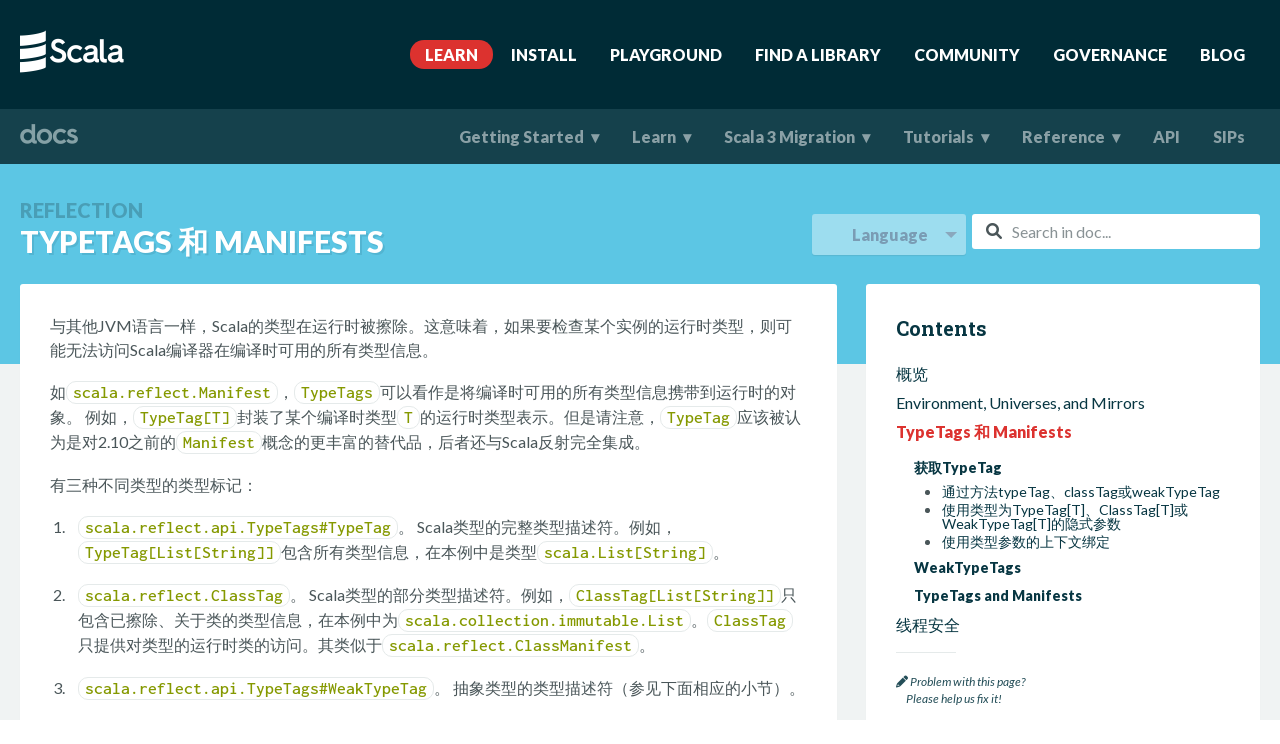

--- FILE ---
content_type: text/html
request_url: https://docs.scala-lang.org/zh-cn/overviews/reflection/typetags-manifests.html
body_size: 7620
content:
<!DOCTYPE html>

  <html>

  <head>
    <title>
      TypeTags 和 Manifests | 
      Reflection | 
      Scala Documentation
    </title>
    
    <meta http-equiv="Content-Type" content="text/html; charset=UTF-8"/>
    <meta name="viewport" content="width=device-width, initial-scale=1">

    <meta property="og:site_name" content="Scala Documentation"/>
    <meta property="og:type" content="article"/>
    <meta property="og:url" content="/zh-cn/overviews/reflection/typetags-manifests.html"/>
    <meta property="og:image" content="/resources/img/scala-spiral-3d-2-toned-down.png"/>
    <meta property="og:title" content="TypeTags 和 Manifests"/>
    

    <meta name="twitter:card" content="summary"/>
    <meta name="twitter:site" content="@scala_lang"/>
    <meta name="twitter:creator" content="@scala_lang"/>
    <meta name="twitter:title" content="TypeTags 和 Manifests"/>
    

    <link rel="icon" type="image/png" href="/resources/favicon.ico">
    <link rel="shortcut icon" type="image/png" href="/resources/favicon.ico">
    <link rel="apple-touch-icon" sizes="180x180" href="/resources/apple-touch-icon.png">
    <link rel="icon" type="image/png" sizes="32x32" href="/resources/favicon-32x32.png">
    <link rel="icon" type="image/png" sizes="16x16" href="/resources/favicon-16x16.png">
    <link rel="manifest" href="/resources/site.webmanifest">
    <link rel="mask-icon" href="/resources/safari-pinned-tab.svg" color="#5bbad5">
    <meta name="msapplication-TileColor" content="#15a9ce">
    <meta name="theme-color" content="#ffffff">

    <link rel="stylesheet" href="https://cdnjs.cloudflare.com/ajax/libs/font-awesome/6.1.2/css/all.min.css" integrity="sha512-1sCRPdkRXhBV2PBLUdRb4tMg1w2YPf37qatUFeS7zlBy7jJI8Lf4VHwWfZZfpXtYSLy85pkm9GaYVYMfw5BC1A==" crossorigin="anonymous" referrerpolicy="no-referrer" />

    <!-- Custom stylesheet -->
    <link href="/resources/css/unslider-dots.css" rel="stylesheet" type="text/css">
    <link href="/resources/css/unslider.css" rel="stylesheet" type="text/css">
    <link rel="stylesheet" href="/resources/css/highlightjs.css" type="text/css" />
    <link rel="stylesheet" href="/resources/css/style.css" type="text/css" />
    <link rel="stylesheet" href="/resources/css/monospace.css" type="text/css" />

    <!-- Atom feeds -->
    <link rel="alternate" type="application/atom+xml" title="News Feed" href="https://scala-lang.org/feed/index.xml" />

    <!-- Algolia stylesheet -->
    <link rel="stylesheet" href="https://cdn.jsdelivr.net/npm/docsearch.js@2/dist/cdn/docsearch.min.css" />

    <!-- Plausible Analytics -->
    <script defer data-domain="docs.scala-lang.org,scala-lang.org" src="https://plausible.scala-lang.org/js/script.js"></script>


  </head>
  <body>


<div class="navigation-fade-screen"></div>








<header id="site-header">
  <div class="wrap">
    <nav class="navigation" role="menu">
      <a href="http://scala-lang.org" class="navigation-bdand">
        <img src="/resources/img/frontpage/scala-logo-white@2x.png" alt="">
      </a>
      <div class="navigation-panel-button">
        <i class="fa fa-bars"></i>
      </div>
      <ul class="navigation-menu">
        
            <li class="navigation-menu-item">
              <a href="/"  class="active">Learn</a>
            </li>
        
            <li class="navigation-menu-item">
              <a href="https://www.scala-lang.org/download/" >Install</a>
            </li>
        
            <li class="navigation-menu-item">
              <a href="https://scastie.scala-lang.org" >Playground</a>
            </li>
        
            <li class="navigation-menu-item">
              <a href="https://index.scala-lang.org" >Find A Library</a>
            </li>
        
            <li class="navigation-menu-item">
              <a href="https://www.scala-lang.org/community/" >Community</a>
            </li>
        
            <li class="navigation-menu-item">
              <a href="https://www.scala-lang.org/governance/" >Governance</a>
            </li>
        
            <li class="navigation-menu-item">
              <a href="https://www.scala-lang.org/blog/" >Blog</a>
            </li>
        
      </ul>
    </nav>
  </div>
</header>



<header id="doc-header">

  <div class="wrap" style="padding: 0px;">
    <nav class="doc-navigation" role="menu">
      
      <div class="navigation-bdand">
      <a href="/zh-cn">
        <img src="/resources/img/documentation-logo@2x.png" alt="docs">
      </a>
      </div>
      <div class="navigation-ellipsis">
        <i class="fa fa-ellipsis-v"></i>
      </div>
      <ul class="navigation-menu">
        
            <li class="navigation-menu-item">
              
              
              <a href="#" id="gettingstarted" >Getting Started</a>
                
                <ul class="navigation-dropdown">
                
                  <li>
                    
                    
                    <a href="/getting-started/install-scala.html">Install Scala</a>
                  </li>
                
                  <li>
                    
                    
                    <a href="/getting-started/scala-ides.html">Scala IDEs</a>
                  </li>
                
                </ul>
                
            </li>
        
            <li class="navigation-menu-item">
              
              
              <a href="#" id="learn" >Learn</a>
                
                <ul class="navigation-dropdown">
                
                  <li>
                    
                    
                    <a href="/zh-cn/tour/tour-of-scala.html">Tour of Scala</a>
                  </li>
                
                  <li>
                    
                    
                    <a href="/zh-cn/scala3/book/introduction.html">Scala 3 Book</a>
                  </li>
                
                  <li>
                    
                    
                    <a href="/zh-cn/overviews/scala-book/introduction.html">Scala 2 Book</a>
                  </li>
                
                  <li>
                    
                    
                    <a href="/online-courses.html">Online Courses</a>
                  </li>
                
                </ul>
                
            </li>
        
            <li class="navigation-menu-item">
              
              
              <a href="#" id="scala3migration" >Scala 3 Migration</a>
                
                <ul class="navigation-dropdown">
                
                  <li>
                    
                    
                    <a href="/zh-cn/scala3/new-in-scala3.html">What's New?</a>
                  </li>
                
                  <li>
                    
                    
                    <a href="/scala3/guides/migration/compatibility-intro.html">Migrating From Scala 2</a>
                  </li>
                
                  <li>
                    
                    
                    <a href="/scala3/scaladoc.html">New Features for Scaladoc</a>
                  </li>
                
                  <li>
                    
                    
                    <a href="/scala3/talks.html">Videos and Talks</a>
                  </li>
                
                </ul>
                
            </li>
        
            <li class="navigation-menu-item">
              
              
              <a href="#" id="tutorials" >Tutorials</a>
                
                <ul class="navigation-dropdown">
                
                  <li>
                    
                    
                    <a href="/getting-started/intellij-track/getting-started-with-scala-in-intellij.html">Getting Started with Scala in IntelliJ</a>
                  </li>
                
                  <li>
                    
                    
                    <a href="/getting-started/sbt-track/getting-started-with-scala-and-sbt-on-the-command-line.html">Getting Started with Scala and sbt</a>
                  </li>
                
                  <li>
                    
                    
                    <a href="/zh-cn/tutorials/scala-for-java-programmers.html">Scala for Java Programmers</a>
                  </li>
                
                  <li>
                    
                    
                    <a href="/tutorials/scala-on-android.html">Scala on Android</a>
                  </li>
                
                  <li>
                    
                    
                    <a href="/tutorials/scala-with-maven.html">Scala with Maven</a>
                  </li>
                
                  <li>
                    
                    
                    <a href="/toolkit/introduction.html">Using the Scala Toolkit</a>
                  </li>
                
                </ul>
                
            </li>
        
            <li class="navigation-menu-item">
              
              
              <a href="#" id="reference" >Reference</a>
                
                <ul class="navigation-dropdown">
                
                  <li>
                    
                    
                    <a href="/zh-cn/overviews/index.html">Guides & Overviews</a>
                  </li>
                
                  <li>
                    
                    
                    <a href="/books.html">Books</a>
                  </li>
                
                  <li>
                    
                    
                    <a href="/tutorials/FAQ/index.html">Scala FAQ</a>
                  </li>
                
                  <li>
                    
                    
                    <a href="http://scala-lang.org/files/archive/spec/2.13/">Scala 2 Language Specification</a>
                  </li>
                
                  <li>
                    
                    
                    <a href="http://scala-lang.org/files/archive/spec/3.4/">Scala 3 Language Specification</a>
                  </li>
                
                  <li>
                    
                    
                    <a href="https://docs.scala-lang.org/scala3/reference">Scala 3 Language Reference</a>
                  </li>
                
                  <li>
                    
                    
                    <a href="/contribute/">Scala Contribution Guide</a>
                  </li>
                
                  <li>
                    
                    
                    <a href="/style/index.html">Style Guide</a>
                  </li>
                
                  <li>
                    
                    
                    <a href="/zh-cn/cheatsheets/index.html">Cheatsheet</a>
                  </li>
                
                  <li>
                    
                    
                    <a href="/zh-cn/glossary/index.html">Glossary</a>
                  </li>
                
                </ul>
                
            </li>
        
            <li class="navigation-menu-item">
              
              
              <a href="/api/all.html" id="api" >API</a>
                
            </li>
        
            <li class="navigation-menu-item">
              
              
              <a href="/sips/index.html" id="sips" >SIPs</a>
                
            </li>
        
      </ul>
    </nav>
    <nav class="doc-navigation-submenus">
      
        
          <ul class="navigation-submenu" id="gettingstarted" style="display: none;">
            
              <li>
                <a href="/getting-started/install-scala.html">Install Scala</a>
              </li>
            
              <li>
                <a href="/getting-started/scala-ides.html">Scala IDEs</a>
              </li>
            
          </ul>
        
      
        
          <ul class="navigation-submenu" id="learn" style="display: none;">
            
              <li>
                <a href="/tour/tour-of-scala.html">Tour of Scala</a>
              </li>
            
              <li>
                <a href="/scala3/book/introduction.html">Scala 3 Book</a>
              </li>
            
              <li>
                <a href="/overviews/scala-book/introduction.html">Scala 2 Book</a>
              </li>
            
              <li>
                <a href="/online-courses.html">Online Courses</a>
              </li>
            
          </ul>
        
      
        
          <ul class="navigation-submenu" id="scala3migration" style="display: none;">
            
              <li>
                <a href="/scala3/new-in-scala3.html">What's New?</a>
              </li>
            
              <li>
                <a href="/scala3/guides/migration/compatibility-intro.html">Migrating From Scala 2</a>
              </li>
            
              <li>
                <a href="/scala3/scaladoc.html">New Features for Scaladoc</a>
              </li>
            
              <li>
                <a href="/scala3/talks.html">Videos and Talks</a>
              </li>
            
          </ul>
        
      
        
          <ul class="navigation-submenu" id="tutorials" style="display: none;">
            
              <li>
                <a href="/getting-started/intellij-track/getting-started-with-scala-in-intellij.html">Getting Started with Scala in IntelliJ</a>
              </li>
            
              <li>
                <a href="/getting-started/sbt-track/getting-started-with-scala-and-sbt-on-the-command-line.html">Getting Started with Scala and sbt</a>
              </li>
            
              <li>
                <a href="/tutorials/scala-for-java-programmers.html">Scala for Java Programmers</a>
              </li>
            
              <li>
                <a href="/tutorials/scala-on-android.html">Scala on Android</a>
              </li>
            
              <li>
                <a href="/tutorials/scala-with-maven.html">Scala with Maven</a>
              </li>
            
              <li>
                <a href="/toolkit/introduction.html">Using the Scala Toolkit</a>
              </li>
            
          </ul>
        
      
        
          <ul class="navigation-submenu" id="reference" style="display: none;">
            
              <li>
                <a href="/overviews/index.html">Guides & Overviews</a>
              </li>
            
              <li>
                <a href="/books.html">Books</a>
              </li>
            
              <li>
                <a href="/tutorials/FAQ/index.html">Scala FAQ</a>
              </li>
            
              <li>
                <a href="http://scala-lang.org/files/archive/spec/2.13/">Scala 2 Language Specification</a>
              </li>
            
              <li>
                <a href="http://scala-lang.org/files/archive/spec/3.4/">Scala 3 Language Specification</a>
              </li>
            
              <li>
                <a href="https://docs.scala-lang.org/scala3/reference">Scala 3 Language Reference</a>
              </li>
            
              <li>
                <a href="/contribute/">Scala Contribution Guide</a>
              </li>
            
              <li>
                <a href="/style/index.html">Style Guide</a>
              </li>
            
              <li>
                <a href="/cheatsheets/index.html">Cheatsheet</a>
              </li>
            
              <li>
                <a href="/glossary/index.html">Glossary</a>
              </li>
            
          </ul>
        
      
        
      
        
      
      <ul class="navigation-submenu ellipsis-menu" style="display: none;">
        
          
        
          
        
          
        
          
            <li><a href="#">Tutorials</a></li>
          
        
          
            <li><a href="#">Reference</a></li>
          
        
          
            <li><a href="/api/all.html">API</a></li>
          
        
          
            <li><a href="/sips/index.html">SIPs</a></li>
          
        
      </ul>
    </nav>
  </div>
</header>


<main id="inner-main">
  <!-- Title -->
  <section class="title-page">
    <div class="wrap">
      <div class="content-title-documentation">
        <div class="titles">
          
            <div class="supertitle">Reflection</div>
          
          <h1>TypeTags 和 Manifests</h1>
        </div>
        <div class="search-container">
          <div class="icon-search">
            <i class="fa fa-search"></i>
          </div>
          <input type="text" class="doc-search" id="doc-search-bar" placeholder="Search in doc...">
          <ul class="result-container" id="result-container" style="display: none;"></ul>
        </div>
        <div class="language-dropdown">
          <div id="dd" class="wrapper-dropdown" tabindex="1">
            <span>Language</span>
            <ul class="dropdown"></ul>
          </div>
        </div>
      </div>
    </div>
  </section>

  
  <section class="content">
	<div class="wrap">
		<div class="content-primary documentation">
			<div class="inner-box">
				<div class="toc-context">
					
					
					<noscript>
						<blockquote>
							<span style="font-weight: bold;">Info:</span> JavaScript is currently disabled, code tabs will still work,
							but preferences will not be remembered.
						</blockquote>
					</noscript>
					<p>与其他JVM语言一样，Scala的类型在运行时被擦除。这意味着，如果要检查某个实例的运行时类型，则可能无法访问Scala编译器在编译时可用的所有类型信息。</p>

<p>如<code class="language-plaintext highlighter-rouge">scala.reflect.Manifest</code>，<code class="language-plaintext highlighter-rouge">TypeTags</code>可以看作是将编译时可用的所有类型信息携带到运行时的对象。
例如，<code class="language-plaintext highlighter-rouge">TypeTag[T]</code>封装了某个编译时类型<code class="language-plaintext highlighter-rouge">T</code>的运行时类型表示。但是请注意，<code class="language-plaintext highlighter-rouge">TypeTag</code>应该被认为是对2.10之前的<code class="language-plaintext highlighter-rouge">Manifest</code>概念的更丰富的替代品，后者还与Scala反射完全集成。</p>

<p>有三种不同类型的类型标记：</p>

<ol>
  <li>
    <p><code class="language-plaintext highlighter-rouge">scala.reflect.api.TypeTags#TypeTag</code>。
Scala类型的完整类型描述符。例如，<code class="language-plaintext highlighter-rouge">TypeTag[List[String]]</code>包含所有类型信息，在本例中是类型<code class="language-plaintext highlighter-rouge">scala.List[String]</code>。</p>
  </li>
  <li>
    <p><code class="language-plaintext highlighter-rouge">scala.reflect.ClassTag</code>。
Scala类型的部分类型描述符。例如，<code class="language-plaintext highlighter-rouge">ClassTag[List[String]]</code>只包含已擦除、关于类的类型信息，在本例中为<code class="language-plaintext highlighter-rouge">scala.collection.immutable.List</code>。<code class="language-plaintext highlighter-rouge">ClassTag</code>只提供对类型的运行时类的访问。其类似于<code class="language-plaintext highlighter-rouge">scala.reflect.ClassManifest</code>。</p>
  </li>
  <li>
    <p><code class="language-plaintext highlighter-rouge">scala.reflect.api.TypeTags#WeakTypeTag</code>。
抽象类型的类型描述符（参见下面相应的小节）。</p>
  </li>
</ol>

<h2 id="获取typetag">获取<code class="language-plaintext highlighter-rouge">TypeTag</code></h2>

<p>与<code class="language-plaintext highlighter-rouge">Manifest</code>类似，<code class="language-plaintext highlighter-rouge">TypeTag</code>总是由编译器生成，可以通过三种方式获得。</p>

<h3 id="通过方法typetagclasstag或weaktypetag">通过方法<code class="language-plaintext highlighter-rouge">typeTag</code>、<code class="language-plaintext highlighter-rouge">classTag</code>或<code class="language-plaintext highlighter-rouge">weakTypeTag</code></h3>

<p>通过使用通过<code class="language-plaintext highlighter-rouge">Universe</code>提供的方法<code class="language-plaintext highlighter-rouge">typeTag</code>，就可以直接获得特定类型的<code class="language-plaintext highlighter-rouge">TypeTag</code>。</p>

<p>例如，要获取表示<code class="language-plaintext highlighter-rouge">Int</code>的<code class="language-plaintext highlighter-rouge">TypeTag</code>，我们可以执行以下操作：</p>

<div class="language-plaintext highlighter-rouge"><div class="highlight"><pre class="highlight"><code>import scala.reflect.runtime.universe._
val tt = typeTag[Int]
</code></pre></div></div>

<p>或者类似地，要获得表示<code class="language-plaintext highlighter-rouge">String</code>的<code class="language-plaintext highlighter-rouge">ClassTag</code>，我们可以执行以下操作：</p>

<div class="language-plaintext highlighter-rouge"><div class="highlight"><pre class="highlight"><code>import scala.reflect._
val ct = classTag[String]
</code></pre></div></div>

<p>这些方法中的每个方法都为给定的类型参数<code class="language-plaintext highlighter-rouge">T</code>构造一个<code class="language-plaintext highlighter-rouge">TypeTag[T]</code>或<code class="language-plaintext highlighter-rouge">ClassTag[T]</code>。</p>

<h3 id="使用类型为typetagtclasstagt或weaktypetagt的隐式参数">使用类型为<code class="language-plaintext highlighter-rouge">TypeTag[T]</code>、<code class="language-plaintext highlighter-rouge">ClassTag[T]</code>或<code class="language-plaintext highlighter-rouge">WeakTypeTag[T]</code>的隐式参数</h3>

<p>与<code class="language-plaintext highlighter-rouge">Manifest</code>一样，实际上可以 <em>请求</em> 编译器生成<code class="language-plaintext highlighter-rouge">TypeTag</code>。这只需指定一个类型为<code class="language-plaintext highlighter-rouge">TypeTag[T]</code>的隐式 <em>证据</em> 参数即可完成。如果编译器在隐式搜索期间找不到匹配的隐式值，它将自动生成一个<code class="language-plaintext highlighter-rouge">TypeTag[T]</code>。</p>

<p><em>注意</em>：这通常是通过在方法上使用隐式参数来实现的，并且只能在类上。</p>

<p>例如，我们可以编写一个方法，它可以接受任意对象，并且使用<code class="language-plaintext highlighter-rouge">TypeTag</code>打印有关该对象的类型参数的信息：</p>

<div class="language-plaintext highlighter-rouge"><div class="highlight"><pre class="highlight"><code>import scala.reflect.runtime.universe._

def paramInfo[T](x: T)(implicit tag: TypeTag[T]): Unit = {
  val targs = tag.tpe match { case TypeRef(_, _, args) =&gt; args }
  println(s"type of $x has type arguments $targs")
}
</code></pre></div></div>

<p>这里，我们在<code class="language-plaintext highlighter-rouge">T</code>上编写了一个参数化的泛型方法<code class="language-plaintext highlighter-rouge">paramInfo</code>，并提供了一个隐式参数<code class="language-plaintext highlighter-rouge">(implicit tag: TypeTag[T])</code>。
那我们就可以使用<code class="language-plaintext highlighter-rouge">TypeTag</code>的方法<code class="language-plaintext highlighter-rouge">tpe</code>直接访问<code class="language-plaintext highlighter-rouge">tag</code>表示的类型（<code class="language-plaintext highlighter-rouge">type</code>类型）。</p>

<p>然后，我们可以使用方法<code class="language-plaintext highlighter-rouge">paramInfo</code>，如下所示：</p>

<div class="language-plaintext highlighter-rouge"><div class="highlight"><pre class="highlight"><code>scala&gt; paramInfo(42)
type of 42 has type arguments List()

scala&gt; paramInfo(List(1, 2))
type of List(1, 2) has type arguments List(Int)
</code></pre></div></div>

<h3 id="使用类型参数的上下文绑定">使用类型参数的上下文绑定</h3>

<p>要实现与上述完全相同的效果，一种不太冗长的方法是在类型参数上使用上下文绑定。不需要提供单独的隐式参数，只需在类型参数列表中包含<code class="language-plaintext highlighter-rouge">TypeTag</code>，如下所示：</p>

<div class="language-plaintext highlighter-rouge"><div class="highlight"><pre class="highlight"><code>def myMethod[T: TypeTag] = ...
</code></pre></div></div>

<p>给定上下文绑定的<code class="language-plaintext highlighter-rouge">[T: TypeTag]</code>，编译器只需生成类型为<code class="language-plaintext highlighter-rouge">TypeTag[T]</code>的隐式参数，这将重写方法以进行查找，就像上一节中使用隐式参数的示例一样。</p>

<p>上面重写为使用上下文边界的示例如下：</p>

<div class="language-plaintext highlighter-rouge"><div class="highlight"><pre class="highlight"><code>import scala.reflect.runtime.universe._

def paramInfo[T: TypeTag](x: T): Unit = {
  val targs = typeOf[T] match { case TypeRef(_, _, args) =&gt; args }
  println(s"type of $x has type arguments $targs")
}

scala&gt; paramInfo(42)
type of 42 has type arguments List()

scala&gt; paramInfo(List(1, 2))
type of List(1, 2) has type arguments List(Int)
</code></pre></div></div>

<h2 id="weaktypetags">WeakTypeTags</h2>

<p><code class="language-plaintext highlighter-rouge">WeakTypeTag[T]</code>泛化了<code class="language-plaintext highlighter-rouge">TypeTag</code>（意思是<code class="language-plaintext highlighter-rouge">TypeTag</code>是继承自<code class="language-plaintext highlighter-rouge">WeakTypeTag</code>的），<code class="language-plaintext highlighter-rouge">WeakTypeTag</code>与普通的<code class="language-plaintext highlighter-rouge">TypeTag</code>不同，</p>

<p>其类型表示的组件可以是对类型参数或抽象类型的引用。但是，<code class="language-plaintext highlighter-rouge">WeakTypeTag[T]</code>试图尽可能的具体（意思是如果都存在则优先更加具体的类型(参数)），也就是说，如果类型标记可用于被引用的类型参数或抽象类型，则它们用于将具体类型嵌入到<code class="language-plaintext highlighter-rouge">WeakTypeTag[T]</code>中。</p>

<p>继续上面的例子：</p>

<div class="language-plaintext highlighter-rouge"><div class="highlight"><pre class="highlight"><code>def weakParamInfo[T](x: T)(implicit tag: WeakTypeTag[T]): Unit = {
  val targs = tag.tpe match { case TypeRef(_, _, args) =&gt; args }
  println(s"type of $x has type arguments $targs")
}

scala&gt; def foo[T] = weakParamInfo(List[T]())
foo: [T]=&gt; Unit

scala&gt; foo[Int]
type of List() has type arguments List(T)
</code></pre></div></div>

<h2 id="typetags-and-manifests">TypeTags and Manifests</h2>

<p><code class="language-plaintext highlighter-rouge">TypeTag</code>可以大致对应2.10之前的<code class="language-plaintext highlighter-rouge">scala.reflect.Manifest</code>、 虽然<code class="language-plaintext highlighter-rouge">scala.reflect.ClassTag</code>对应于<code class="language-plaintext highlighter-rouge">scala.reflect.ClassManifest</code>而<code class="language-plaintext highlighter-rouge">scala.reflect.api.TypeTags#TypeTag</code>主要对应于<code class="language-plaintext highlighter-rouge">scala.reflect.Manifest</code>，但其他2.10版之前的<code class="language-plaintext highlighter-rouge">Manifest</code>类型与2.10版的<code class="language-plaintext highlighter-rouge">Tag</code>类型没有直接对应关系。</p>

<ul>
  <li>
    <p><strong>不支持scala.reflect.OptManifest。</strong>
这是因为<code class="language-plaintext highlighter-rouge">Tag</code>可以具体化任意类型，所以它们总是可用的。</p>
  </li>
  <li>
    <p><strong>没有对应的scala.reflect.AnyValManifest。</strong>
取而代之的是，可以将其<code class="language-plaintext highlighter-rouge">Tag</code>与基本<code class="language-plaintext highlighter-rouge">Tag</code>之一（在相应的伴随对象中定义）进行比较，以找出其是否代表原始值类。此外，可以简单地使用<code class="language-plaintext highlighter-rouge">&lt;tag&gt;.tpe.typeSymbol.isPrimitiveValueClass</code>。</p>
  </li>
  <li>
    <p><strong>无法替换Manifest伴随对象中定义的工厂方法。</strong>
取而代之的是，可以使用Java（用于类）和Scala（用于类型）提供的反射API生成相应的类型。</p>
  </li>
  <li>
    <p><strong>不支持某些manifest操作（即<code class="language-plaintext highlighter-rouge">&lt;:&lt;</code>, <code class="language-plaintext highlighter-rouge">&gt;:&gt;</code>和<code class="language-plaintext highlighter-rouge">typeArguments</code>）。</strong>
取而代之的是，可以使用Java（用于类）和Scala（用于类型）提供的反射API。</p>
  </li>
</ul>

<p>在Scala 2.10中，不建议使用<code class="language-plaintext highlighter-rouge">scala.reflect.ClassManifest</code>，而推荐使用<code class="language-plaintext highlighter-rouge">TypeTag</code>和<code class="language-plaintext highlighter-rouge">ClassTag</code>，并且计划在即将发布的版本中弃用<code class="language-plaintext highlighter-rouge">scala.reflect.Manifest</code>。因此，建议迁移任何基于<code class="language-plaintext highlighter-rouge">Manifest</code>的API以使用<code class="language-plaintext highlighter-rouge">Tag</code>。</p>

				</div>

				<div class="two-columns">
					
					<div></div>
					
					
				</div>

				<div class="content-contributors">
    <h3>Contributors to this page:</h3>
    <div id="contributors" class="contributors-container"></div>
</div>

			</div>
		</div>

		<!-- TOC -->
		
<div class="content-nav">
  <div class="inner-box sidebar-toc-wrapper" style="">
    <h5 class="contents">Contents</h5>
      
        <div class="inner-toc" id="sidebar-toc">
      
      <ul>
        
        
          

          
        
          

          
        
          

          
        
          

          
        
          

          
        
          

          
        
          

          
        
          

          
        
          

          
        
          

          
        
          

          
        
          

          
        
          

          
        
          

          
        
          

          
        
          

          
        
          

          
             <!-- if page is a translation, get the translated title -->
              
              
                
              
                
              
                
              
                
              
                
              
                
              
                
              
                
              
                
              
                
              
                
              
                
              
                
              
                
              
                
              
                
              
                
              
                
              
                
              
                
              
                
              
                
              
                
              
                
              
                
              
                
              
                
              
                
              
                
              
                
              
                
              
                
              
                
              
                
              
                
              
                
                  
                  <li><a  href="/zh-cn/overviews/reflection/overview.html">概览</a>
            
          </li>
                  
                
              
                
              
                
              
                
              
                
              
                
              
                
              
                
              
                
              
                
              
                
              
                
              
                
              
                
              
                
              
                
              
                
              
                
              
                
              
                
              
                
              
                
              
                
              
                
              
                
              
                
              
                
              
                
              
                
              
                
              
                
              
                
              
                
              
                
              
                
              
                
              
                
              
                
              
                
              
                
              
                
              
                
              
                
              
                
              
                
              
                
              
                
              
                
              
                
              
                
              
                
              
                
              
                
              
                
              
                
              
                
              
                
              
                
              
                
              
                
              
                
              
                
              
                
              
                
              
                
              
                
              
                
              
                
              
                
              
                
              
                
              
                
              
                
              
                
              
                
              
                
              
                
              
                
              
                
              
                
              
                
              
                
              
                
              
                
              
                
              
                
              
                
              
                
              
                
              
                
              
                
              
                
              
                
              
                
              
                
              
                
              
                
              
                
              
                
              
                
              
                
              
                
              
                
              
                
              
                
              
                
              
                
              
                
              
                
              
                
              
                
              
                
              
                
              
                
              
                
              
                
              
                
              
                
              
                
              
                
              
            
          
        
          

          
        
          

          
        
          

          
        
          

          
        
          

          
        
          

          
             <!-- if page is a translation, get the translated title -->
              
              
                
              
                
              
                
              
                
              
                
              
                
              
                
              
                
              
                
              
                
              
                
              
                
              
                
              
                
              
                
              
                
              
                
              
                
              
                
              
                
              
                
              
                
              
                
              
                
              
                
              
                
              
                
              
                
              
                
              
                
              
                
              
                
              
                
              
                
              
                
                  
                  <li><a  href="/zh-cn/overviews/reflection/environment-universes-mirrors.html">Environment, Universes, and Mirrors</a>
            
          </li>
                  
                
              
                
              
                
              
                
              
                
              
                
              
                
              
                
              
                
              
                
              
                
              
                
              
                
              
                
              
                
              
                
              
                
              
                
              
                
              
                
              
                
              
                
              
                
              
                
              
                
              
                
              
                
              
                
              
                
              
                
              
                
              
                
              
                
              
                
              
                
              
                
              
                
              
                
              
                
              
                
              
                
              
                
              
                
              
                
              
                
              
                
              
                
              
                
              
                
              
                
              
                
              
                
              
                
              
                
              
                
              
                
              
                
              
                
              
                
              
                
              
                
              
                
              
                
              
                
              
                
              
                
              
                
              
                
              
                
              
                
              
                
              
                
              
                
              
                
              
                
              
                
              
                
              
                
              
                
              
                
              
                
              
                
              
                
              
                
              
                
              
                
              
                
              
                
              
                
              
                
              
                
              
                
              
                
              
                
              
                
              
                
              
                
              
                
              
                
              
                
              
                
              
                
              
                
              
                
              
                
              
                
              
                
              
                
              
                
              
                
              
                
              
                
              
                
              
                
              
                
              
                
              
                
              
                
              
                
              
                
              
                
              
            
          
        
          

          
        
          

          
        
          

          
        
          

          
        
          

          
        
          

          
        
          

          
        
          

          
        
          

          
        
          

          
        
          

          
        
          

          
        
          

          
             <!-- if page is a translation, get the translated title -->
              
              
                
              
                
              
                
              
                
              
                
              
                
              
                
              
                
              
                
              
                
              
                
              
                
              
                
              
                
              
                
              
                
              
                
              
                
              
                
              
                
              
                
              
                
              
                
              
                
              
                
              
                
              
                
              
                
              
                
              
                
              
                
              
                
              
                
              
                
              
                
              
                
              
                
              
                
                  
                  <li><a class="active" href="/zh-cn/overviews/reflection/typetags-manifests.html">TypeTags 和 Manifests</a>
            
              <div id="toc"></div>
            
          </li>
                  
                
              
                
              
                
              
                
              
                
              
                
              
                
              
                
              
                
              
                
              
                
              
                
              
                
              
                
              
                
              
                
              
                
              
                
              
                
              
                
              
                
              
                
              
                
              
                
              
                
              
                
              
                
              
                
              
                
              
                
              
                
              
                
              
                
              
                
              
                
              
                
              
                
              
                
              
                
              
                
              
                
              
                
              
                
              
                
              
                
              
                
              
                
              
                
              
                
              
                
              
                
              
                
              
                
              
                
              
                
              
                
              
                
              
                
              
                
              
                
              
                
              
                
              
                
              
                
              
                
              
                
              
                
              
                
              
                
              
                
              
                
              
                
              
                
              
                
              
                
              
                
              
                
              
                
              
                
              
                
              
                
              
                
              
                
              
                
              
                
              
                
              
                
              
                
              
                
              
                
              
                
              
                
              
                
              
                
              
                
              
                
              
                
              
                
              
                
              
                
              
                
              
                
              
                
              
                
              
                
              
                
              
                
              
                
              
                
              
                
              
                
              
                
              
                
              
                
              
                
              
                
              
                
              
                
              
            
          
        
          

          
        
          

          
        
          

          
        
          

          
        
          

          
             <!-- if page is a translation, get the translated title -->
              
              
                
              
                
              
                
              
                
              
                
              
                
              
                
              
                
              
                
              
                
              
                
              
                
              
                
              
                
              
                
              
                
              
                
              
                
              
                
              
                
              
                
              
                
              
                
              
                
              
                
              
                
              
                
              
                
              
                
              
                
              
                
              
                
              
                
              
                
              
                
              
                
              
                
                  
                  <li><a  href="/zh-cn/overviews/reflection/thread-safety.html">线程安全</a>
            
          </li>
                  
                
              
                
              
                
              
                
              
                
              
                
              
                
              
                
              
                
              
                
              
                
              
                
              
                
              
                
              
                
              
                
              
                
              
                
              
                
              
                
              
                
              
                
              
                
              
                
              
                
              
                
              
                
              
                
              
                
              
                
              
                
              
                
              
                
              
                
              
                
              
                
              
                
              
                
              
                
              
                
              
                
              
                
              
                
              
                
              
                
              
                
              
                
              
                
              
                
              
                
              
                
              
                
              
                
              
                
              
                
              
                
              
                
              
                
              
                
              
                
              
                
              
                
              
                
              
                
              
                
              
                
              
                
              
                
              
                
              
                
              
                
              
                
              
                
              
                
              
                
              
                
              
                
              
                
              
                
              
                
              
                
              
                
              
                
              
                
              
                
              
                
              
                
              
                
              
                
              
                
              
                
              
                
              
                
              
                
              
                
              
                
              
                
              
                
              
                
              
                
              
                
              
                
              
                
              
                
              
                
              
                
              
                
              
                
              
                
              
                
              
                
              
                
              
                
              
                
              
                
              
                
              
                
              
                
              
                
              
            
          
        
          

          
        
          

          
        
          

          
        
          

          
        
          

          
        
          

          
        
          

          
        
          

          
        
          

          
        
          

          
        
          

          
        
          

          
        
          

          
        
          

          
        
          

          
        
          

          
        
          

          
        
          

          
        
          

          
        
          

          
        
          

          
        
          

          
        
          

          
        
          

          
        
          

          
        
          

          
        
          

          
        
          

          
        
          

          
        
          

          
        
          

          
        
          

          
        
          

          
        
          

          
        
          

          
        
          

          
        
          

          
        
          

          
        
          

          
        
          

          
        
          

          
        
          

          
        
          

          
        
          

          
        
          

          
        
          

          
        
          

          
        
          

          
        
          

          
        
          

          
        
          

          
        
          

          
        
          

          
        
          

          
        
          

          
        
          

          
        
          

          
        
          

          
        
          

          
        
          

          
        
          

          
        
          

          
        
          

          
        
          

          
        
          

          
        
          

          
        
          

          
        
          

          
        
          

          
        
          

          
        
          

          
        
          

          
        
          

          
        
          

          
        
          

          
        
          

          
        
          

          
        
          

          
        
          

          
        
          

          
        
          

          
        
          

          
        
          

          
        
          

          
        
          

          
        
          

          
        
          

          
        
          

          
        
          

          
        
          

          
        
          

          
        
          

          
        
          

          
        
          

          
        
          

          
        
          

          
        
          

          
        
          

          
        
          

          
        
          

          
        
          

          
        
          

          
        
          

          
        
          

          
        
          

          
        
          

          
        
          

          
        
          

          
        
          

          
        
          

          
        
          

          
        
          

          
        
          

          
        
          

          
        
      </ul>

      
      
        
        
        
        
        <ul id="available-languages" style="display: none;">
          <li><a href="/overviews/reflection/typetags-manifests.html">English</a></li>
          
        </ul>
      
    </div>
    <hr>
    <div class="help-us"><a href="https://github.com/scala/docs.scala-lang/blob/main/_zh-cn/overviews/reflection/typetags-manifests.md"><i class="fa fa-pencil" aria-hidden="true"></i> Problem with this page?<br>&nbsp;&nbsp;&nbsp;&nbsp;&nbsp;Please help us fix it!</a></div>
  </div>
</div>

	</div>
</section>


</main>

<footer id="site-footer">
    <div class="wrap">
      <div class="site-footer-top">
        
          <ul class="documentation">
            <li><h3>Documentation</h3></li>
            
              <li><a href="/getting-started.html">Getting Started</a></li>
            
              <li><a href="https://www.scala-lang.org/api/current/index.html">API</a></li>
            
              <li><a href="/overviews">Overviews/Guides</a></li>
            
              <li><a href="http://scala-lang.org/files/archive/spec/2.13/">Language Specification</a></li>
            
          </ul>
        
          <ul class="download">
            <li><h3>Download</h3></li>
            
              <li><a href="http://scala-lang.org/download/">Current Version</a></li>
            
              <li><a href="http://scala-lang.org/download/all.html">All versions</a></li>
            
          </ul>
        
          <ul class="community">
            <li><h3>Community</h3></li>
            
              <li><a href="http://scala-lang.org/community/">Community</a></li>
            
              <li><a href="http://scala-lang.org/ambassadors/">Scala Ambassadors</a></li>
            
              <li><a href="http://scala-lang.org/community/index.html#forums">Forums</a></li>
            
              <li><a href="http://scala-lang.org/community/index.html#chat-rooms">Chat</a></li>
            
              <li><a href="http://scala-lang.org/community/index.html#community-libraries-and-tools">Libraries and Tools</a></li>
            
              <li><a href="http://scala.epfl.ch/">The Scala Center</a></li>
            
          </ul>
        
          <ul class="contribute">
            <li><h3>Contribute</h3></li>
            
              <li><a href="http://scala-lang.org/contribute/">How to help</a></li>
            
              <li><a href="http://scala-lang.org/contribute/bug-reporting-guide.html">Report an Issue</a></li>
            
          </ul>
        
          <ul class="scala">
            <li><h3>Scala</h3></li>
            
              <li><a href="http://scala-lang.org/governance/">Governance</a></li>
            
              <li><a href="http://scala-lang.org/blog/">Blog</a></li>
            
              <li><a href="http://scala-lang.org/conduct/">Code of Conduct</a></li>
            
              <li><a href="http://scala-lang.org/license/">License</a></li>
            
              <li><a href="http://scala-lang.org/security/">Security Policy</a></li>
            
          </ul>
        
          <ul class="social">
            <li><h3>Social</h3></li>
            
              <li><a href="https://github.com/scala/scala">GitHub</a></li>
            
              <li><a href="https://fosstodon.org/@scala_lang">Mastodon</a></li>
            
              <li><a href="https://bsky.app/profile/scala-lang.org">Bluesky</a></li>
            
              <li><a href="https://x.com/scala_lang">X</a></li>
            
              <li><a href="https://discord.com/invite/scala">Discord</a></li>
            
              <li><a href="https://www.linkedin.com/company/scala-center/">LinkedIn</a></li>
            
          </ul>
        
      </div>
      <div class="site-footer-bottom">
        <p></p>
        <img src="/resources/img/frontpage/scala-logo-white.png" alt="">
      </div>
    </div>
    <a class="back-to-top in" href="#" id="scroll-to-top-btn">
      <i class="fa fa-angle-up"></i>
    </a>
</footer>

<!-- jquery -->
<script src="https://cdnjs.cloudflare.com/ajax/libs/jquery/3.1.1/jquery.min.js" integrity="sha384-3ceskX3iaEnIogmQchP8opvBy3Mi7Ce34nWjpBIwVTHfGYWQS9jwHDVRnpKKHJg7" crossorigin="anonymous"></script>
<script>(window.jQuery) || document.write('<script src="/scripts/jquery-3.1.1.min.js"><\/script>');</script>
<script src="/resources/js/vendor/jquery.autocomplete.js" type="text/javascript"></script>

<!-- moment js -->
<script src="/resources/js/vendor/moment.min.js" type="text/javascript"></script>

<!-- tweet feed -->
<script src="/resources/js/tweetMachine-update.js" type="text/javascript"></script>

<!-- prettify js -->
<script src="/resources/js/vendor/prettify/prettify.js" type="text/javascript"></script>
<script src="/resources/js/vendor/prettify/lang-scala.js" type="text/javascript"></script>

<!-- unslider js -->
<script src="/resources/js/vendor/unslider.js" type="text/javascript"></script>

<!-- Highlight -->
<script src="https://cdnjs.cloudflare.com/ajax/libs/highlight.js/11.5.1/highlight.min.js" type="text/javascript"></script>
<script src="https://cdnjs.cloudflare.com/ajax/libs/highlight.js/11.5.1/languages/scala.min.js" type="text/javascript"></script>
<script src="https://cdnjs.cloudflare.com/ajax/libs/highlight.js/11.5.1/languages/java.min.js" type="text/javascript"></script>

<!-- CodeMirror -->
<script src="/resources/js/vendor/codemirror/codemirror.js" type="text/javascript"></script>
<script src="/resources/js/vendor/codemirror/clike.js" type="text/javascript"></script>

<!-- TOC -->
<script src="/resources/js/vendor/toc.js" type="text/javascript"></script>

<!-- Blog search -->
<script src="/resources/js/vendor/jekyll.search.min.js" type="text/javascript"></script>

<!-- Custom Syntax Highlight -->
<script src="/resources/js/hljs-scala3.js" type="text/javascript"></script>

<!-- Custom JavaScript -->
<script src="/resources/js/functions.js" type="text/javascript"></script>



<!-- Alogolia search for doc -->
<script type="text/javascript" src="https://cdn.jsdelivr.net/npm/docsearch.js@2/dist/cdn/docsearch.min.js"></script>
<script type="text/javascript">
if ($("#doc-search-bar").length) {
  docsearch({
    apiKey: 'fbc439670f5d4e3730cdcb715c359391',
    indexName: 'scala-lang',
    inputSelector: '#doc-search-bar',
    algoliaOptions: { 'facetFilters': ["language:en"], 'hitsPerPage': 6, 'distinct': 1},
    debug: false // Set debug to true if you want to inspect the dropdown
  });
}
</script>
</body>

</html>



--- FILE ---
content_type: text/css
request_url: https://docs.scala-lang.org/resources/css/monospace.css
body_size: -187
content:
@font-face {
	font-family: 'Inconsolata';
	src:url('/resources/glyphs/Inconsolata_SemiExpanded-SemiBold.ttf') format('truetype');
	font-weight: normal;
	font-style: normal;
}

@font-face {
	font-family: 'Inconsolata';
	src: url('/resources/glyphs/Inconsolata_SemiExpanded-Bold.ttf') format('truetype');
	font-weight: bold;
	font-style: italic;
}

@font-face {
	font-family: 'Inconsolata';
	src: url('/resources/glyphs/Inconsolata_SemiExpanded-SemiBold.ttf') format('truetype');
	font-weight: normal;
	font-style: italic;
}

@font-face {
	font-family: 'Inconsolata';
	src: url('/resources/glyphs/Inconsolata_SemiExpanded-Bold.ttf') format('truetype');		
	font-weight: bold;
	font-style: normal;
}


--- FILE ---
content_type: text/javascript
request_url: https://docs.scala-lang.org/resources/js/vendor/jekyll.search.min.js
body_size: 2230
content:
(function e(t,n,r){function s(o,u){if(!n[o]){if(!t[o]){var a=typeof require=="function"&&require;if(!u&&a)return a(o,!0);if(i)return i(o,!0);throw new Error("Cannot find module '"+o+"'")}var f=n[o]={exports:{}};t[o][0].call(f.exports,function(e){var n=t[o][1][e];return s(n?n:e)},f,f.exports,e,t,n,r)}return n[o].exports}var i=typeof require=="function"&&require;for(var o=0;o<r.length;o++)s(r[o]);return s})({1:[function(require,module,exports){"use strict";function fuzzysearch(needle,haystack){var tlen=haystack.length;var qlen=needle.length;if(qlen>tlen){return false}if(qlen===tlen){return needle===haystack}outer:for(var i=0,j=0;i<qlen;i++){var nch=needle.charCodeAt(i);while(j<tlen){if(haystack.charCodeAt(j++)===nch){continue outer}}return false}return true}module.exports=fuzzysearch},{}],2:[function(require,module,exports){"use strict";module.exports={load:load};function load(location,callback){var xhr=getXHR();xhr.open("GET",location,true);xhr.onreadystatechange=createStateChangeListener(xhr,callback);xhr.send()}function createStateChangeListener(xhr,callback){return function(){if(xhr.readyState===4&&xhr.status===200){try{callback(null,JSON.parse(xhr.responseText))}catch(err){callback(err,null)}}}}function getXHR(){return window.XMLHttpRequest?new XMLHttpRequest:new ActiveXObject("Microsoft.XMLHTTP")}},{}],3:[function(require,module,exports){"use strict";module.exports=function OptionsValidator(params){if(!validateParams(params)){throw new Error("-- OptionsValidator: required options missing")}if(!(this instanceof OptionsValidator)){return new OptionsValidator(params)}var requiredOptions=params.required;this.getRequiredOptions=function(){return requiredOptions};this.validate=function(parameters){var errors=[];requiredOptions.forEach(function(requiredOptionName){if(parameters[requiredOptionName]===undefined){errors.push(requiredOptionName)}});return errors};function validateParams(params){if(!params){return false}return params.required!==undefined&&params.required instanceof Array}}},{}],4:[function(require,module,exports){"use strict";module.exports={put:put,clear:clear,get:get,search:search,setOptions:setOptions};var FuzzySearchStrategy=require("./SearchStrategies/FuzzySearchStrategy");var LiteralSearchStrategy=require("./SearchStrategies/LiteralSearchStrategy");var data=[];var opt={};opt.fuzzy=false;opt.limit=10;opt.searchStrategy=opt.fuzzy?FuzzySearchStrategy:LiteralSearchStrategy;function put(data){if(isObject(data)){return addObject(data)}if(isArray(data)){return addArray(data)}return undefined}function clear(){data.length=0;return data}function get(){return data}function isObject(obj){return!!obj&&Object.prototype.toString.call(obj)==="[object Object]"}function isArray(obj){return!!obj&&Object.prototype.toString.call(obj)==="[object Array]"}function addObject(_data){data.push(_data);return data}function addArray(_data){var added=[];for(var i=0;i<_data.length;i++){if(isObject(_data[i])){added.push(addObject(_data[i]))}}return added}function search(crit){if(!crit){return[]}return findMatches(data,crit,opt.searchStrategy,opt)}function setOptions(_opt){opt=_opt||{};opt.fuzzy=_opt.fuzzy||false;opt.limit=_opt.limit||10;opt.searchStrategy=_opt.fuzzy?FuzzySearchStrategy:LiteralSearchStrategy}function findMatches(data,crit,strategy,opt){var matches=[];for(var i=0;i<data.length&&matches.length<opt.limit;i++){var match=findMatchesInObject(data[i],crit,strategy,opt);if(match){matches.push(match)}}return matches}function findMatchesInObject(obj,crit,strategy,opt){for(var key in obj){if(!isExcluded(obj[key],opt.exclude)&&strategy.matches(obj[key],crit)){return obj}}}function isExcluded(term,excludedTerms){var excluded=false;excludedTerms=excludedTerms||[];for(var i=0;i<excludedTerms.length;i++){var excludedTerm=excludedTerms[i];if(!excluded&&new RegExp(term).test(excludedTerm)){excluded=true}}return excluded}},{"./SearchStrategies/FuzzySearchStrategy":5,"./SearchStrategies/LiteralSearchStrategy":6}],5:[function(require,module,exports){"use strict";var fuzzysearch=require("fuzzysearch");module.exports=new FuzzySearchStrategy;function FuzzySearchStrategy(){this.matches=function(string,crit){return fuzzysearch(crit,string)}}},{fuzzysearch:1}],6:[function(require,module,exports){"use strict";module.exports=new LiteralSearchStrategy;function LiteralSearchStrategy(){this.matches=function(string,crit){if(typeof string!=="string"){return false}string=string.trim();return string.toLowerCase().indexOf(crit.toLowerCase())>=0}}},{}],7:[function(require,module,exports){"use strict";module.exports={compile:compile,setOptions:setOptions};var options={};options.pattern=/\{(.*?)\}/g;options.template="";options.middleware=function(){};function setOptions(_options){options.pattern=_options.pattern||options.pattern;options.template=_options.template||options.template;if(typeof _options.middleware==="function"){options.middleware=_options.middleware}}function compile(data){return options.template.replace(options.pattern,function(match,prop){var value=options.middleware(prop,data[prop],options.template);if(value!==undefined){return value}return data[prop]||match})}},{}],8:[function(require,module,exports){(function(window,document,undefined){"use strict";var options={searchInput:null,resultsContainer:null,json:[],searchResultTemplate:'<li><a href="{url}" title="{desc}">{title}</a></li>',templateMiddleware:function(){},noResultsText:"No results found",limit:99,fuzzy:false,exclude:[]};var requiredOptions=["searchInput","resultsContainer","json"];var templater=require("./Templater");var repository=require("./Repository");var jsonLoader=require("./JSONLoader");var optionsValidator=require("./OptionsValidator")({required:requiredOptions});var utils=require("./utils");window.SimpleJekyllSearch=function SimpleJekyllSearch(_options){var errors=optionsValidator.validate(_options);if(errors.length>0){throwError("You must specify the following required options: "+requiredOptions)}options=utils.merge(options,_options);templater.setOptions({template:options.searchResultTemplate,middleware:options.templateMiddleware});repository.setOptions({fuzzy:options.fuzzy,limit:options.limit});if(utils.isJSON(options.json)){initWithJSON(options.json)}else{initWithURL(options.json)}};window.SimpleJekyllSearch.init=window.SimpleJekyllSearch;if(typeof window.SimpleJekyllSearchInit==="function"){window.SimpleJekyllSearchInit.call(this,window.SimpleJekyllSearch)}function initWithJSON(json){repository.put(json);registerInput()}function initWithURL(url){jsonLoader.load(url,function(err,json){if(err){throwError("failed to get JSON ("+url+")")}initWithJSON(json)})}function emptyResultsContainer(){options.resultsContainer.innerHTML=""}function appendToResultsContainer(text){options.resultsContainer.innerHTML+=text}function registerInput(){options.searchInput.addEventListener("keyup",function(e){emptyResultsContainer();var key=e.which;var query=e.target.value;if(isWhitelistedKey(key)&&isValidQuery(query)){render(repository.search(query))}})}function render(results){if(results.length===0){return appendToResultsContainer(options.noResultsText)}for(var i=0;i<results.length;i++){appendToResultsContainer(templater.compile(results[i]))}}function isValidQuery(query){return query&&query.length>0}function isWhitelistedKey(key){return[13,16,20,37,38,39,40,91].indexOf(key)===-1}function throwError(message){throw new Error("SimpleJekyllSearch --- "+message)}})(window,document)},{"./JSONLoader":2,"./OptionsValidator":3,"./Repository":4,"./Templater":7,"./utils":9}],9:[function(require,module,exports){"use strict";module.exports={merge:merge,isJSON:isJSON};function merge(defaultParams,mergeParams){var mergedOptions={};for(var option in defaultParams){mergedOptions[option]=defaultParams[option];if(mergeParams[option]!==undefined){mergedOptions[option]=mergeParams[option]}}return mergedOptions}function isJSON(json){try{if(json instanceof Object&&JSON.parse(JSON.stringify(json))){return true}return false}catch(e){return false}}},{}]},{},[8]);
